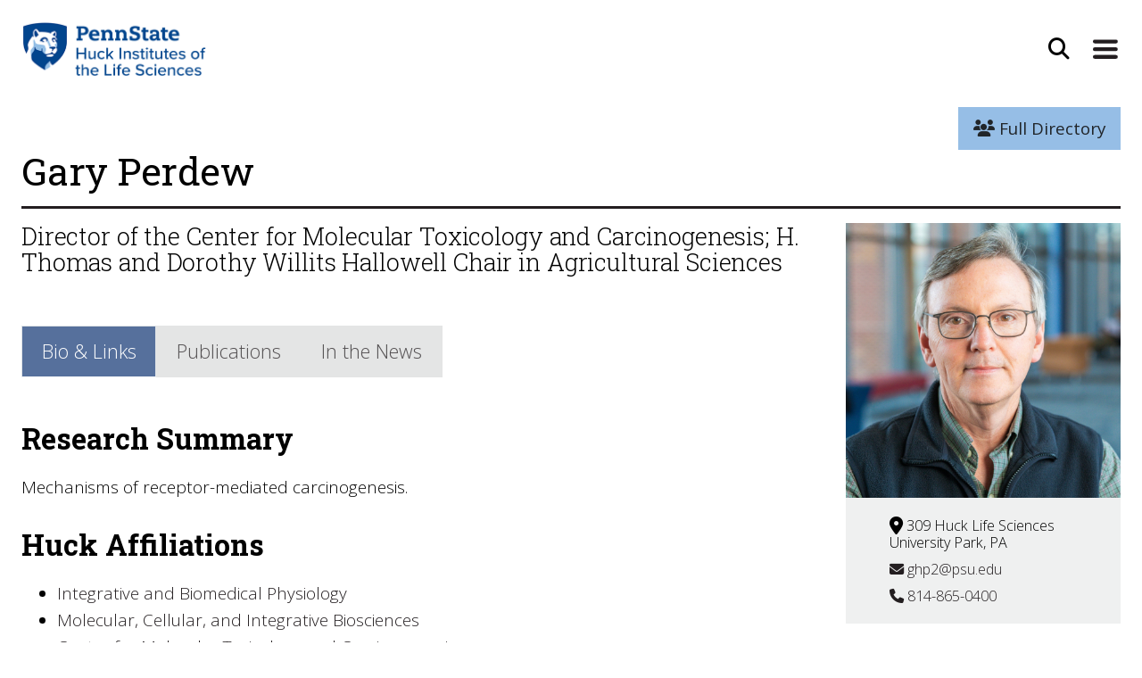

--- FILE ---
content_type: text/html; charset=UTF-8
request_url: https://www.huck.psu.edu/people/gary-perdew
body_size: 17521
content:
<!DOCTYPE html>
<html lang="en" class="support-no-js">
<head>
<meta name="google-site-verification" content="GaOnOxiJ6yJXe0n3_iPKV_5t6RRm1vSmMiRRq28_YEU" />
<meta charset="utf-8">
<meta name="viewport" content="width=device-width, initial-scale=1">
<meta http-equiv="X-UA-Compatible" content="IE=edge">

<title>
            Gary Perdew |
            The Huck Institutes (en-US)
</title>

    <link rel="stylesheet" href="/assets/css/bootstrap-huck-custom-2018-V2.css">
    <link rel="stylesheet" href="/assets/css/bootstrap-huck-custom-2018-V2-addons.css">

    <!--
        <script defer src="/assets/fontawesome-5.2.0/js/solid.min.js"></script>
        <script defer src="/assets/fontawesome-5.2.0/js/brands.min.js"></script>
        <script defer src="/assets/fontawesome-5.2.0/js/fontawesome.min.js" data-search-pseudo-elements></script>
        <link rel="stylesheet" href="https://cdnjs.cloudflare.com/ajax/libs/font-awesome/6.4.0/css/all.min.css" integrity="sha512-iecdLmaskl7CVkqkXNQ/ZH/XLlvWZOJyj7Yy7tcenmpD1ypASozpmT/E0iPtmFIB46ZmdtAc9eNBvH0H/ZpiBw==" crossorigin="anonymous" referrerpolicy="no-referrer" />
    -->

<link rel="stylesheet" href="https://cdnjs.cloudflare.com/ajax/libs/font-awesome/6.4.2/css/all.min.css" integrity="sha512-z3gLpd7yknf1YoNbCzqRKc4qyor8gaKU1qmn+CShxbuBusANI9QpRohGBreCFkKxLhei6S9CQXFEbbKuqLg0DA==" crossorigin="anonymous" referrerpolicy="no-referrer" />

<script src="https://code.jquery.com/jquery-3.2.1.slim.min.js"></script>

<!-- TEST FOR PHOTOSWIPE -->
<link rel="stylesheet" href="https://cdnjs.cloudflare.com/ajax/libs/photoswipe/4.1.1/photoswipe.min.css">
<link rel="stylesheet" href="https://cdnjs.cloudflare.com/ajax/libs/photoswipe/4.1.1/default-skin/default-skin.min.css">


<meta name="twitter:card" content="summary" />

<!-- Description Meta Tags -->
    
<meta property="og:locale" content="en_US" />
<meta property="og:url" content="https://www.huck.psu.edu/people/gary-perdew" />

<!-- Type Meta Tags -->
  <meta property="og:type" content="profile" />


<!-- Title Meta Tags, edits made by LeMaster on 4/28,29/2021 -->
  <meta property="og:title" content="Gary Perdew - The Huck Institutes (en-US)" />
  <meta name="twitter:title" content="Gary Perdew - The Huck Institutes (en-US)" />

<!-- Image Meta Tags, edits made by LeMaster on 4/28,29/2021 -->
  		<meta property="og:image" content="https://www.huck.psu.edu/assets/uploads/background-images/PSU_RGB_2Blues_OpenGraph.jpg">
		<meta property="og:image" content="https://www.huck.psu.edu/assets/uploads/background-images/PSU_RGB_2Blues_OpenGraph.jpg">
  

<!-- Global site tag (gtag.js) - Google Analytics -->
<script async src="https://www.googletagmanager.com/gtag/js?id=UA-2715909-1"></script>
<script>
  window.dataLayer = window.dataLayer || [];
  function gtag(){dataLayer.push(arguments);}
  gtag('js', new Date());

  gtag('config', 'UA-2715909-1');
</script>

</head>

<body>
<a id="skip" class="element-skipnav btn btn-primary" href="#main">Skip to Main Content</a>
<header class="container p-0">
    <nav class="navbar navbar-toggleable-md navbar-light bg-faded pt-3  ">
        <div id="navContainer" class="container-fluid pr-0 pl-3 pb-4 pb-lg-3 ">
            <div class="row w-100">
            <!-- logo wrapper -->
                                    <div class="                                    col-6
                                ">
                                        <a class="" href="/"><img src="/assets/images/huck-logo.png" class="logo-huck" alt="Huck Institute Logo"></a>
                    </div>
                                                                                <!-- search button wrapper -->
                                                        <div class="col-6 d-flex justify-content-end pr-0">
                                                            <button aria-label="Open Site Search" type="button" class="btn btn-universal-search"
                            data-toggle="modal" data-target="#searchModal">
                            <i class="fas fa-search fa-lg"></i></button>
                        <button aria-label="Expand Site Navigation" class="navbar-toggler navbar-toggler-right" type="button" data-toggle="collapse" data-target="#navbarCollapse">
                            <span class="navbar-toggler-icon"></span>
                        </button>
                    </div>
            </div>
         
        </div>
        <!-- added segment request so padding goes to zero only for open nav on homepage -->
        <div class="mx-auto collapse navbar-collapse justify-content-between position-relative " id="navbarCollapse">
            <div class="d-flex justify-content-end">
                <img src="/assets/images/nav-arrow.png" class="nav-pointer" alt="">
            </div>
            <div class="navbar-background-wrap p-3" style="background-color:#efefef">
                <div class="container resources-for-group pl-0">
                    <ul class="list-inline smallResources">
                        <li class="list-inline-item">Resources For:</li>
                        <li class="list-inline-item">
                            <a class="nav-link" href="/resources/students">Students</a>
                        </li>
                        <li class="list-inline-item">
                            <a class="nav-link" href="/resources/postdocs">Postdocs</a>
                        </li>
                        <li class="list-inline-item">
                            <a class="nav-link" href="/resources/faculty">Faculty</a>
                        </li>
                        <li class="list-inline-item">
                            <a class="nav-link" href="/resources/partners">Partners</a>
                        </li>
                        <li class="list-inline-item">
                            <a class="nav-link" href="/resources/alumni">Alumni</a>
                        </li>
                    </ul>
                </div>
                <div class="container position-relative px-0 px-sm-4 mx-auto">
                    <ul class="navbar-nav">
                                                                                    <li class="nav-item">
                            <button aria-label="Expand About Section Menu" class="btn btn-link dropdown-toggle"
                                type="button" data-toggle="dropdown" aria-haspopup="true" aria-expanded="false">About <i
                                    class="fas fa-angle-down fa-lg"></i><i class="fas fa-angle-up fa-lg"></i>
                            </button>
                            <div class="dropdown-menu">
                                                                                                                                                <a class="dropdown-item" href="https://www.huck.psu.edu/about/welcome-video">Welcome Video</a>
                                                                                                                                                                                    <a class="dropdown-item" href="https://www.huck.psu.edu/about/leadership/leadership-overview">Leadership Overview</a>
                                                                                                                                                                                    <a class="dropdown-item" href="https://www.huck.psu.edu/about/vision/mission">Our Purpose</a>
                                                                                                                                                                                    <a class="dropdown-item" href="https://www.huck.psu.edu/about/learn-more/history">Our History</a>
                                                                                                                                                                                    <a class="dropdown-item" href="https://www.huck.psu.edu/about/collaborative-ventures/our-collaborative-ventures">Our Collaborative Ventures</a>
                                                                                                                                                                                    <a class="dropdown-item" href="https://www.huck.psu.edu/about/media-and-creative/our-media-creative-efforts">Our Media and Creative Efforts</a>
                                                                                                                                                                                    <a class="dropdown-item" href="https://www.huck.psu.edu/about/subscribe">Newsletter and Listserv</a>
                                                                                                                                                                                                                                                                                                                                                                                                                                                                                                                                                                                                                                                                                                                                                                                                                                                                                                                                                                                                                                                                                                                                                                                                                                                                                                                                                                                                                                                                                                                                                                                                                                                                                                                                                                                                                                                                                                                                                                                                                                                                                                                                                                                                                                                                                                                                                                                                                                                                                                                                                                                                                                                                                                                                                                                                                                                                                                                                                                                                                                                                                                                                                                                                                                                                                                                                                                                                                                                            <a class="dropdown-item dropdown-see-all" href="/about">See More About</a>
                            </div>
                        </li>
						
						<li class="nav-item">
                            <button aria-label="Expand Research Section Menu" class="btn btn-link dropdown-toggle"
                                type="button" data-toggle="dropdown" aria-haspopup="true" aria-expanded="false">Research <i
                                    class="fas fa-angle-down fa-lg"></i><i class="fas fa-angle-up fa-lg"></i>
                            </button>
                            <div class="dropdown-menu">
                                                                                                                                                                                                                                                                                                                                                                                                                                                                                                                                                                                                                                                                                                                                                                                                                                                                                                        <a class="dropdown-item" href="https://www.huck.psu.edu/research/huck-institutes-strategic-research-priorities">Huck Institutes Strategic Research Priorities</a>
                                                                                                                                                                                    <a class="dropdown-item" href="https://www.huck.psu.edu/research/cssi">Communication, Science, and Society Initiative (CSSI)</a>
                                                                                                                                                                                    <a class="dropdown-item" href="https://www.huck.psu.edu/research/seed-funding-large-proposal-catalysis">Seed Funding &amp; Large Proposal Catalysis</a>
                                                                                                                                                                                                                                                                                                                                                                                                                                                                                                                                                                                                                                                                                                                                                                                                                                                                                                                                                                                                                                                                                                                                                                                                                                                                                                                                                                                                                                                                                                                                                                                                                                                                                                                                                                                                                                                                                                                                                                                                                                                                                                                                                                                                                                                                                                                                                                                                                                                                                                                                                                                                                                                                                                                                                                                                                                                                                                                                                                                                                                                                                                                                    <!-- <a class="dropdown-item dropdown-see-all" href="/research">See More Research</a> -->
                            </div>
                        </li>
						
                        <li class="nav-item">
                            <button aria-label="Expand Graduate Studies Menu" class="btn btn-link dropdown-toggle"
                                type="button" data-toggle="dropdown" aria-haspopup="true" aria-expanded="false">Graduate
                                Programs <i class="fas fa-angle-down fa-lg"></i><i class="fas fa-angle-up fa-lg"></i>
                            </button>
                            <div class="dropdown-menu">
                                                                                                                                                                                                                                                                                                                                                                                                                                                                                                                                                                                                                                                                                                                                                                                                                                                                                                                                                                                                                                                                                                                                                                                                                                <a class="dropdown-item" href="https://www.huck.psu.edu/graduate-programs/bioinformatics-and-genomics">Bioinformatics and Genomics</a>
                                                                                                                                                                                    <a class="dropdown-item" href="https://www.huck.psu.edu/graduate-programs/ecology">Ecology</a>
                                                                                                                                                                                    <a class="dropdown-item" href="https://www.huck.psu.edu/graduate-programs/integrative-and-biomedical-physiology">Integrative and Biomedical Physiology</a>
                                                                                                                                                                                    <a class="dropdown-item" href="https://www.huck.psu.edu/graduate-programs/master-of-biotechnology">Master of Biotechnology</a>
                                                                                                                                                                                    <a class="dropdown-item" href="https://www.huck.psu.edu/graduate-programs/molecular-cellular-and-integrative-biosciences">Molecular, Cellular, and Integrative Biosciences</a>
                                                                                                                                                                                    <a class="dropdown-item" href="https://www.huck.psu.edu/graduate-programs/neuroscience">Neuroscience</a>
                                                                                                                                                                                    <a class="dropdown-item" href="https://www.huck.psu.edu/graduate-programs/plant-biology">Plant Biology</a>
                                                                                                                                                                                    <a class="dropdown-item" href="https://www.huck.psu.edu/graduate-programs/training-grants">Training Grants</a>
                                                                                                                                                                                                                                                                                                                                                                                                                                                                                                                                                                                                                                                                                                                                                                                                                                                                                                                                                                                                                                                                                                                                                                                                                                                                                                                                                                                                                                                                                                                                                                                                                                                                                                                                                                                                                                                                                                                                                                                                                                                                                                                                                                                                                                                                    <a class="dropdown-item dropdown-see-all" href="/graduate-programs">See All Graduate
                                    Programs</a>
                            </div>
                        </li>
						
                        <li class="nav-item">
                            <button aria-label="Expand Institutes and Centers Menu" class="btn btn-link dropdown-toggle"
                                type="button" data-toggle="dropdown" aria-haspopup="true"
                                aria-expanded="false">Institutes &amp; Centers <i class="fas fa-angle-down fa-lg"></i><i
                                    class="fas fa-angle-up fa-lg"></i>
                            </button>
                            <div class="dropdown-menu">
                                                                                                                                                                                                                                                                                                                                                                                                                                                                                                                                                                                                                                                                                                                                                                                                                                                                                                                                                                                                                                                                                                                                                                                                                                                                                                                                                                                                                                                                                                                                                                                                                                                                                                                                                                                                                                                                                                                                                                                                                                                                                                <a class="dropdown-item" href="https://www.huck.psu.edu/institutes-and-centers/center-for-biorenewables">Center for Biorenewables</a>
                                                                                                                                                                                    <a class="dropdown-item" href="https://www.huck.psu.edu/institutes-and-centers/center-for-infectious-disease-dynamics">Center for Infectious Disease Dynamics</a>
                                                                                                                                                                                    <a class="dropdown-item" href="https://www.huck.psu.edu/institutes-and-centers/center-of-excellence-in-industrial-biotechnology">Center of Excellence in Industrial Biotechnology</a>
                                                                                                                                                                                    <a class="dropdown-item" href="https://www.huck.psu.edu/institutes-and-centers/genome-sciences-institute">Genome Sciences Institute</a>
                                                                                                                                                                                    <a class="dropdown-item" href="https://www.huck.psu.edu/institutes-and-centers/insect-biodiversity-center">Insect Biodiversity Center</a>
                                                                                                                                                                                    <a class="dropdown-item" href="https://www.huck.psu.edu/institutes-and-centers/neuroscience-institute">Neuroscience Institute</a>
                                                                                                                                                                                    <a class="dropdown-item" href="https://www.huck.psu.edu/institutes-and-centers/microbiome-center">One Health Microbiome Center</a>
                                                                                                                                                                                    <a class="dropdown-item" href="https://www.huck.psu.edu/institutes-and-centers/plant-institute">Plant Institute</a>
                                                                                                                                                                                                                                                                                                                                                                                                                                                                                                                                                                                                                                                                                                                                                                                                                                                                                                                                                                                                                                                                                                                                                                                                                                                                                                                                                                                                    <a class="dropdown-item dropdown-see-all" href="/institutes-and-centers">See All
                                    Institutes &amp; Centers</a>
                            </div>
                        </li>
						
                        <li class="nav-item">
                            <button aria-label="Expand Core Facilities Menu" class="btn btn-link dropdown-toggle"
                                type="button" data-toggle="dropdown" aria-haspopup="true" aria-expanded="false">Core
                                Facilities <i class="fas fa-angle-down fa-lg"></i><i class="fas fa-angle-up fa-lg"></i>
                            </button>
                            <div class="dropdown-menu">
                                                                                                                                                                                                                                                                                                                                                                                                                                                                                                                                                                                                                                                                                                                                                                                                                                                                                                                                                                                                                                                                                                                                                                                                                                                                                                                                                                                                                                                                                                                                                                                                                                                                                                                                                                                                                                                                                                                                                                                                                                                                                                                                                                                                                                                                                                                                                                                                                                                                                                                                                                                                                                                                                                                                                                                                                                                                                                                                                                <a class="dropdown-item" href="https://www.huck.psu.edu/core-facilities/automated-biological-calorimetry-facility">Biomolecular Interactions Facility</a>
                                                                                                                                                                                    <a class="dropdown-item" href="https://www.huck.psu.edu/core-facilities/cryo-electron-microscopy-facility">Cryo-Electron Microscopy Facility</a>
                                                                                                                                                                                    <a class="dropdown-item" href="https://www.huck.psu.edu/core-facilities/fermentation-facility">CSL Behring Fermentation Facility</a>
                                                                                                                                                                                    <a class="dropdown-item" href="https://www.huck.psu.edu/core-facilities/flow-cytometry-facility">Flow Cytometry Facility</a>
                                                                                                                                                                                    <a class="dropdown-item" href="https://www.huck.psu.edu/core-facilities/genomics-core-facility">Genomics Core Facility</a>
                                                                                                                                                                                    <a class="dropdown-item" href="https://www.huck.psu.edu/core-facilities/high-field-magnetic-resonance-imaging-facility">High-Field Magnetic Resonance Imaging Facility</a>
                                                                                                                                                                                    <a class="dropdown-item" href="https://www.huck.psu.edu/core-facilities/metabolomics-core-facility">Metabolomics Core Facility</a>
                                                                                                                                                                                    <a class="dropdown-item" href="https://www.huck.psu.edu/core-facilities/microscopy-facility">Microscopy Facility</a>
                                                                                                                                                                                    <a class="dropdown-item" href="https://www.huck.psu.edu/core-facilities/proteomics-and-mass-spectrometry-core-facility">Proteomics and Mass Spectrometry Core Facility</a>
                                                                                                                                                                                    <a class="dropdown-item" href="https://www.huck.psu.edu/core-facilities/cell-culture-facility">Sartorius Cell Culture Facility</a>
                                                                                                                                                                                    <a class="dropdown-item" href="https://www.huck.psu.edu/core-facilities/x-ray-crystallography-facility">X-Ray Crystallography and Scattering Facility</a>
                                                                                                                                                                                                            <a class="dropdown-item dropdown-see-all" href="/core-facilities">See All Core
                                    Facilities</a>
                            </div>
                        </li>
						
                        						
                        <li class="nav-item">
                            <button aria-label="Expand Events Menu" class="btn btn-link dropdown-toggle" type="button"
                                data-toggle="dropdown" aria-haspopup="true" aria-expanded="false">Events 
                                <i class="fas fa-angle-down fa-lg"></i><i class="fas fa-angle-up fa-lg"></i>
                            </button>
                            <div class="dropdown-menu">
                                <a class="dropdown-item"
                                    href='/search/eventsResults?keywords="Infectious+Disease+Dynamics+Seminars"'>CIDD
                                    Seminars</a>
                                <a class="dropdown-item"
                                    href='/search/eventsResults?keywords="Distinguished+Lectures+in+Life+Science"'>Huck Distinguished
                                    Lectures in Life Sciences</a>
                                <a class="dropdown-item"
                                    href='/search/eventsResults?keywords="Ecology+Seminars"'>Ecology Seminars</a>
                                <a class="dropdown-item"
                                    href='/search/eventsResults?keywords="Millennium+Science+Café"'>Millennium Science
                                    Café Talks</a>
                                <a class="dropdown-item"
                                    href='/search/eventsResults?keywords="Neuroscience+Seminars"'>Neuroscience
                                    Seminars</a>
                                <a class="dropdown-item"
                                    href='/search/eventsResults?keywords="Plant+Biology+Seminars"'>Plant Biology
                                    Seminars</a>
                                <a class="dropdown-item dropdown-see-all" href="/events">See All Events</a>
                            </div>
                        </li>
						
                        <!-- <li class="nav-item">
                            <a class="nav-link" href="/people">Directory</a>
                        </li> -->
						
                        <li class="nav-item">
                            <a class="nav-link" href="/contact">Contact</a>
                        </li>
                    </ul>
                </div>
            </div>
        </div>
    </nav>
</header>
<!--<form action="https://www.huck.psu.edu/search/results">
    <input type="search" name="keywords" placeholder="Search">
    <input type="submit" value="Go">
</form> Search Modal -->


<div class="modal" id="searchModal" tabindex="-1" role="dialog" aria-labelledby="searchModalHeader" aria-hidden="true">

 <div class="modal-dialog modal-dialog-centered" role="document">


    <div class="modal-content">

  	  <button type="button" class="close" data-dismiss="modal" aria-label="Close">
  	  <i class="fas fa-times"></i>
        </button>


      <div class="modal-body">
       <form class="form-inline my-2 my-lg-0 js-append-around justify-content-center" action="https://www.huck.psu.edu/search/results">
	   <div class="form-group mb-2">
		   <h2 id="searchModalHeader" class="element-invisible">Site Search</h2>
						<input id="search-input" class="form-control" type="search" placeholder="Search the site" aria-label="Search" name="q">


						<button class="btn btn-primary" type="submit">Go</button>
	   </div>
	   </form>
      </div>

    </div>
  </div>
</div><main role="main" id="main">
	
	<!-- Can someone plz move this css to the right place (or delete it)? - Thanks ~ Tyler !!! -->
<style type="text/css" media="screen">
.paper-publications {
	border-bottom: dotted 1px #ccc;
}
a.nav-link.bioTabs:not(:active) {
	background-color: #e4e5e5;
}
a.nav-link.bioTabs:not(:active):hover {
	background-color: #cdcece !important;
}
a.nav-link.bioTabs.active.show {
	border: 1px solid rgba(30, 65, 123, 0);
}
a.nav-link.bioTabs.active.show:hover {
	background-color: rgba(30, 65, 123, 0.75) !important;
}
@media screen and (max-width: 400px) {
	ul.nav.nav-tabs.bioTabs.bio-switcher.justify-content-left.mt-3.pl-0 {
		width: 120% !important;
	}
}
</style>
<main id="main" role="main" class="directory-individual">
	<section class="container">
		<div class="row">
			<div class="col-md-12 pt-2 d-flex flex-row-reverse">
				<nav aria-label="breadcrumb">
					<ol class="breadcrumb">
						<li class="breadcrumb-item" aria-current="page"><a class="btn btn-primary" href="/people"><i
									class="fas fa-users"></i> Full Directory</a></li>
					</ol>
				</nav>
			</div>
		</div>
				<h1>Gary Perdew</h1>
		<div class="clearfix">
			<div class="col-md-9 float-md-left pl-0">
								    <h3 class="mt-0" style="font-weight: lighter;">Director of the Center for Molecular Toxicology and Carcinogenesis; H. Thomas and Dorothy Willits Hallowell Chair in Agricultural Sciences</h3>
							</div>
			<div class="col-md-3 float-md-right px-0 bio-box">
								    				        <img src="https://www.huck.psu.edu/assets/uploads/staff/_480x480_crop_center-center_100_none/ghp2.jpg" class="w-100" alt="Gary Perdew">
				    				
												<ul class="list-group list-group-flush">
										    					        					            <li class="contact-office">
					                <i class="fas fa-map-marker-alt fa-lg"></i>
					                309 Huck Life Sciences
						            						                <br>
						                University Park,
					                					                PA 
					            </li>
					        					    					
										
					            					<li><a class="contact-email" href="mailto:ghp2@psu.edu"><i class="fas fa-envelope"></i>
							    ghp2@psu.edu</a></li>
					    					    					        <li><a class="contact-phone" href="tel:814-865-0400"><i class="fas fa-phone"></i>
						    814-865-0400</a></li>
					    										
									</ul>
				
											</div>

									
			<div class="col-md-9 float-md-left pl-0 bio-content">
				<div class="container px-0">
										<ul class="nav nav-tabs bioTabs bio-switcher justify-content-left mt-3 pl-0" role="tablist">
						<li class="nav-item">
							<a class="nav-link bioTabs active" href="#bio" role="tab" data-toggle="tab">Bio &amp;
								Links</a>
						</li>
												<li class="nav-item">
							<a class="nav-link bioTabs" href="#papers" role="tab" data-toggle="tab">Publications</a>
						</li>
																		<li class="nav-item">
							<a class="nav-link bioTabs" href="#news" role="tab" data-toggle="tab">In the News</a>
						</li>
											</ul>
										<div class="tab-content">
						<div role="tabpanel" class="tab-pane active" id="bio">
																					<h2>Research Summary</h2>

							<p>Mechanisms of receptor-mediated carcinogenesis.</p>

							
														
							
							
							</ul>

							
																												
																					
																																				
																					
																																				
																												
																												
																												
																					
																						
														<h2>Huck Affiliations</h2>
							<ul class="list-standard">
																<div style="display:none">Integrative and Biomedical Physiology</div>
								
																
																
																		
																				
											<li data-class="not-ecology"><a href="https://www.huck.psu.edu/graduate-programs/integrative-and-biomedical-physiology">Integrative and Biomedical Physiology </a></li>
									
										

									
																																																		<div style="display:none">Molecular, Cellular, and Integrative Biosciences</div>
								
																
																
																		
																				
											<li data-class="not-ecology"><a href="https://www.huck.psu.edu/graduate-programs/molecular-cellular-and-integrative-biosciences">Molecular, Cellular, and Integrative Biosciences </a></li>
									
										

									
																																																		<div style="display:none">Center for Molecular Toxicology and Carcinogenesis</div>
								
																
																
																		
										

									
																											
											

										<li><a href="https://www.huck.psu.edu/institutes-and-centers/center-for-molecular-toxicology-and-carcinogenesis">Center for Molecular Toxicology and Carcinogenesis</a></li>

																																																																	</ul>
							
																					<h2>Links</h2>

							<ul class="list-standard">
																<li><a href="https://vbs.psu.edu/directory/ghp2" target="_blank">
										Department of Veterinary and Biomedical Sciences
									</a></li>
																<li><a href="https://sites.psu.edu/perdewgroup/" target="_blank">
										Perdew Lab
									</a></li>
															</ul>
													</div>

												<div role="tabpanel" class="tab-pane" id="papers">
							
																					
														
							
							
														
																																			
							<h2>Most Recent Publications</h2>
																					
<!-- pubId: 417615 -->
<div class="paper-publications">
	
	            <h4 class="publication-link"><a href="https://europepmc.org/articles/pmc2682711?pdf=render" target="_blank">Effects of the environmental mammary carcinogen 6-nitrochrysene on p53 and p21Cip1 protein expression and cell cycle regulation in MCF-7 and MCF-10A cells</a></h4>
	
		
    
    <p class="paper-citation">
                        Y. Sun,
                        C. Herzog,
                        J. Krzeminski,
                        S. Amin,
                        Gary Perdew,
                
                
        Chem. Biol. Interaction
        
            </p>
    <!--
    <p class="paper-citation">
            </p>
    -->
</div>
																												
<!-- pubId: 193572 -->
<div class="paper-publications">
	
				<h4>Xenobiotic Receptor-Mediated Toxicity</h4>
	
    	
    
    <p class="paper-citation">
                        GH Perdew,
                        IA Murray,
                        JM Peters,
                
                
        
        
            </p>
    <!--
    <p class="paper-citation">
                    Ligands,
                    Aryl Hydrocarbon Receptors,
                    Receptor Mediated,
                    Xenobiotic Receptor,
                    Receptor,
                    Xenobiotics,
                    Aryl Hydrocarbon Receptor,
                    Transcription Factors,
                    Poisons,
                    Gene Expression,
                    Enzymes,
                    Estrogen Receptors,
                    Physiological Phenomena,
                    Cytoplasmic And Nuclear Receptors,
                    Peroxisome Proliferator Activated Receptors,
                    Response Elements,
                    Estrogen Receptor,
                    Peroxisome Proliferator Activated Receptor,
                    Chemically Induced,
                    Physiological Processes,
                    General Mechanism,
                    Ligand Receptor Binding,
                    Response Element,
                    Transcriptional Activity,
                    Activating Receptors,
                    Activation Mechanism,
                    Mammalian Toxicity,
                    Nuclear Receptor Superfamily,
                    Basic Helix Loop Helix (Bhlh),
                    Normal Development,
                    Induced Toxicity,
                    Ligand Activated Transcription Factors,
                    Toxic Metabolites,
                    Common Themes,
                    Changes In Gene Expression,
                    Toxicity Mechanism,
                    Aromatic Hydrocarbon Receptor,
                    Cell Nucleus Receptor,
                    Toxin,
            </p>
    -->
</div>
																												
<!-- pubId: 614009 -->
<div class="paper-publications">
	
	            <h4 class="publication-link"><a href="https://doi.org/10.3390/nu17050876" target="_blank">Phytochemical-Mediated Ah Receptor Activity Is Dependent on Dietary Context</a></h4>
	
		
    
    <p class="paper-citation">
                        Fangcong Dong,
                        Andrew J. Annalora,
                        Iain A. Murray,
                        Debopriya Chakraborty,
                        Denise M. Coslo,
                        Craig Marcus,
                        Andrew D. Patterson,
                        Gary H. Perdew,
                
                    2025, 
                
        Nutrients
        
            </p>
    <!--
    <p class="paper-citation">
                    Parsley,
                    Broccoli,
                    Ah Receptor,
                    Phytochemicals,
                    Receptor Activity,
                    Cytochrome P450 1a1 (Cyp1a1),
                    Aryl Hydrocarbon Receptor,
                    Phytochemical,
                    Aromatic Hydrocarbon Receptor,
                    Cytochrome P450 1a1,
                    Onion,
                    Carrot,
                    Apigenin,
                    Bell Pepper,
                    Phaseolus Vulgaris,
                    Tryptophan,
                    Flavonoid,
                    Vegetables,
                    Receptor Activation,
                    Lung,
                    Duodenum,
                    Food Cans,
                    Carbazole,
                    Intestinal Homeostasis,
                    Carbazole Derivative,
                    Metabolism,
                    Liver,
                    Receptor Binding,
                    In Vitro Study,
                    Spinach,
                    Receptor Targets,
                    Semi Purified Diet,
                    Female Mice,
                    Aryl Hydrocarbon Receptor Activity,
                    Activation Potential,
                    C57bl6,
                    Commonly Consumed,
                    Tryptophan Metabolites,
                    Flavones,
                    Metabolism In Vitro,
                    Kidney Bean,
                    Intestinal Tract,
                    High Concentration,
                    Sweet Pepper,
            </p>
    -->
</div>
																																																																																																																
							<div class="panel-collapse collapse" aria-labelledby="recentPubs" id="recentPubs">
																																																																								
<!-- pubId: 611737 -->
<div class="paper-publications">
	
	            <h4 class="publication-link"><a href="https://doi.org/10.1016/j.bcp.2025.116808" target="_blank">The Janus-facedness of the aryl hydrocarbon receptor pathway Report of the 6th International AHR Meeting: Research, Prevention, Therapy</a></h4>
	
		
    
    <p class="paper-citation">
                        T Haarmann-Stemmann,
                        D Reichert,
                        X Coumoul,
                        B Lawrence,
                        Gary Perdew,
                        D Sherr,
                        H Weighardt,
                        K Rolfes,
                        C Esser,
                
                    2025, 
                
        Biochemical Pharmacology
        
                    on p. 116808
            </p>
    <!--
    <p class="paper-citation">
                    Aromatic Hydrocarbon Receptor,
                    Tryptophan,
                    Gene Locus,
                    Receptor Gene,
                    Transcription Factors,
                    Skin Microbiome,
                    Artificial Intelligence,
                    Homeostasis,
                    Inflammatory Disorder,
                    Infancy,
                    Agonist,
                    Aryl Hydrocarbon Receptor Pathway,
                    Light Exposure,
                    Preventive Treatment,
                    Janus,
                    Aryl Hydrocarbon Receptor,
                    Molecular Weight,
                    Carcinogenicity,
                    Environmental Exposure,
                    Cancer Treatment,
                    Chemical Toxicity,
                    Dietary Exposure,
                    Microbiome,
                    Environmental Chemical,
                    Diseases,
                    Infant Research,
                    Transcription Factor,
                    Beneficial Effects,
                    Evolutionary,
                    New Therapeutics,
                    Environmental Chemicals,
                    Environmental Cues,
                    Tissue Homeostasis,
                    Metabolic Disorders,
                    Ultraviolet Exposure,
                    Dietary Plants,
                    Low Molecular Weight Compounds,
                    Tailor Made,
                    Receptor Activation,
                    International Meeting,
                    Organismal Biology,
                    Barrier Tissue,
                    Detrimental Effects,
                    Dual Nature,
                    Catabolism,
                    Chronic Inflammatory Diseases,
                    Inflammatory Disease,
                    Malignant Neoplasm,
                    Gut,
                    Metabolic Disorder,
                    Receptor Agonist,
            </p>
    -->
</div>
																																
<!-- pubId: 607842 -->
<div class="paper-publications">
	
	            <h4 class="publication-link"><a href="https://doi.org/10.1002/advs.202400794" target="_blank">Sphingosine Kinase 2 Regulates Aryl Hydrocarbon Receptor Nuclear Translocation and Target Gene Activation</a></h4>
	
		
    
    <p class="paper-citation">
                        Shigetoshi Yokoyama,
                        Imhoi Koo,
                        Daisuke Aibara,
                        Yuan Tian,
                        Iain Alexander Murray,
                        Stephanie L. Collins,
                        Denise M. Coslo,
                        Mari Kono,
                        Jeffrey Maurice Peters,
                        Richard L. Proia,
                        Frank J. Gonzalez,
                        Gary H. Perdew,
                        Andrew D. Patterson,
                
                    2024, 
                
        Advanced Science
        
                    on p. e2400794
            </p>
    <!--
    <p class="paper-citation">
                    Aryl Hydrocarbon Receptor,
                    Gene Activation,
                    Sphingosine Kinase,
                    Nuclear Translocation,
                    Nuclear Targeting,
                    Sphk2,
                    Sphingosine 1 Phosphate,
                    Cytochrome P450 1a1 (Cyp1a1),
                    Promoter Region,
                    Sphingolipids,
                    Receptor Expression,
                    Nuclear Localization,
                    Nuclear Localization Signal,
                    Aryl Hydrocarbon Receptor Activity,
                    Mutagenesis,
                    Mouse Model,
                    Enzyme Activity,
                    Gene Expression,
                    Sphingolipid,
                    Nuclear Localization Sequence,
                    Metabolism,
                    Mrna Level,
                    Receptor Activation,
                    Protein Level,
                    Overexpression,
                    Novel Functions,
                    Receptor Gene,
                    Receptor Targets,
                    Positive Feedback Loop,
                    Co Transfection,
                    Ligand Activated Transcription Factors,
                    Ceramide Synthesis,
                    Transcription Factors,
                    Transfection,
                    Metabolic Pathway,
                    Positive Feedback,
                    Gene Synthesis,
                    Messenger Rna,
                    Ceramide,
            </p>
    -->
</div>
																																
<!-- pubId: 607844 -->
<div class="paper-publications">
	
	            <h4 class="publication-link"><a href="https://doi.org/10.1289/ehp13356" target="_blank">Effects of Early Life Exposures to the Aryl Hydrocarbon Receptor Ligand TCDF on Gut Microbiota and Host Metabolic Homeostasis in C57BL/6J Mice</a></h4>
	
		
    
    <p class="paper-citation">
                        Yuan Tian,
                        Bipin Rimal,
                        Jordan E. Bisanz,
                        Wei Gui,
                        Trenton M. Wolfe,
                        Imhoi Koo,
                        Iain Alexander Murray,
                        Shaneice K. Nettleford,
                        Shigetoshi Yokoyama,
                        Fangcong Dong,
                        Sergei Koshkin,
                        K. Sandeep Prabhu,
                        Peter J. Turnbaugh,
                        Seth T. Walk,
                        Gary H. Perdew,
                        Andrew D. Patterson,
                
                    2024, 
                
        Environmental Health Perspectives
        
                    on p. 87005
            </p>
    <!--
    <p class="paper-citation">
                    Microbiome,
                    Homeostasis,
                    Carbon Tetrachloride,
                    Akkermansia Muciniphila,
                    C57bl 6 Mouse,
                    Aromatic Hydrocarbon Receptor,
                    Gut Microbiota,
                    Intestine Flora,
                    Microflora,
                    Lactic Acid,
                    Gut Microbiome,
                    Metabolic Homeostasis,
                    C57bl,
                    Tetra,
                    Aryl Hydrocarbon Receptor,
                    Early Life Exposure,
                    Persistent Organic Pollutants,
                    Persistent Organic Pollutant,
                    Peptide Yy,
                    Mouse Model,
                    Glucagon Like Peptide 1,
                    Transcriptomics,
                    Flow Cytometry,
                    Knockout Mouse,
                    Optical Density,
                    Microbiota,
                    Gene Expression,
                    Indole,
                    Metagenomics,
                    Gastrointestinal Hormone,
                    Short Chain Fatty Acid,
                    Disease Predisposition,
                    Metabolic Syndrome,
                    Mass Spectrum,
                    Metabolomics,
                    Pollutant Exposure,
                    Mass Spectrometry Based Metabolomics,
                    Agonist,
                    Nuclear Magnetic Resonance Spectroscopy,
                    Indole 3 Lactic Acid,
                    Germ Free,
                    Receptor Agonist,
                    Non Insulin Dependent Diabetes Mellitus,
                    Metabolic Syndrome X,
                    Biochemical Assay,
                    Complex Effects,
                    Physiological Effects,
                    Metabolic Phenotype,
                    Metabolic Effects,
                    Receptor Independent,
                    Glucagon Like,
                    Gastrointestinal Microbiome,
                    Nuclear Magnetic Resonance Spectrometry,
                    Metabolic Types,
                    Flow Mass,
                    Growth Physiology,
                    Gene Expression Activity,
                    Gut Hormones,
                    Gut Microbiota Composition,
                    Microbiome Community,
                    Community Function,
                    Magnetic Mass,
                    In Vitro,
                    Maturity Onset Diabetes Of The Young,
                    Nmr Spectroscopy,
                    Obesity,
                    Later Life,
                    Low Abundance,
                    Type 2 Diabetes Mellitus (T2dm),
                    Self Limiting,
                    Metabolic Activity,
                    Community Structure,
                    Null Mice,
                    Health Implications,
                    Short Chain Fatty Acids,
            </p>
    -->
</div>
																																
<!-- pubId: 607843 -->
<div class="paper-publications">
	
	            <h4 class="publication-link"><a href="https://www.mdpi.com/1422-0067/25/16/8581/pdf?version=1722942193" target="_blank">Modulation of Ceramide-Induced Apoptosis in Enteric Neurons by Aryl Hydrocarbon Receptor Signaling: Unveiling a New Pathway beyond ER Stress</a></h4>
	
		
    
    <p class="paper-citation">
                        Mallappa Anitha,
                        Supriya M. Kumar,
                        Imhoi Koo,
                        Gary H. Perdew,
                        Shanthi Srinivasan,
                        Andrew D. Patterson,
                
                    2024, 
                
        International Journal of Molecular Sciences
        
            </p>
    <!--
    <p class="paper-citation">
                    Ceramide,
                    Aryl Hydrocarbon Receptor,
                    Endoplasmic Reticulum Stress,
                    Programmed Cell Death,
                    Neurotoxicity,
                    Cytotoxicity,
                    Caspase 3,
                    2,3,7,8 Tetrachlorodibenzo P Dioxin,
                    Induced Apoptosis,
                    Unveiling,
                    Enteric Nervous System,
                    Aryl Hydrocarbon Receptor Signaling,
                    Endoplasmic Reticulum Stress (Er Stress),
                    2,3,7,8 Tetrachlorodibenzodioxin,
                    Aromatic Hydrocarbon Receptor,
                    Deletion Mutant,
                    Protein Kinase B,
                    Neuronal Cells,
                    Phosphoinositide 3 Kinase,
                    Anabolism,
                    Neural Crest,
                    Gsk 3,
                    Immunostaining,
                    Mouse Mutant,
                    Wild Type Mouse,
                    Chromatin Immunoprecipitation,
                    Apoptosis,
                    Independent Pathway,
                    Immunoprecipitation,
                    Immunohistochemistry,
                    Phosphatidylinositol 3 Kinase,
                    Molecular Target,
                    Glycogen Synthase Kinase,
                    Gene Targeting,
                    Mutant Mice,
                    Therapeutic Intervention,
                    Signaling Pathway,
                    Phosphoinositide 3 Kinase (Pi3k),
                    Potential Genes,
                    Potent Inhibitor,
                    Molecular Targets,
                    Chromatin Immunoprecipitation (Chip),
                    Three Level,
                    Neural Crest Cells,
                    Glycogen Synthase Kinase 3 (Gsk3),
                    Cleaved Caspase 3,
                    Cytotoxic Effect,
                    Phosphorylated Akt,
                    Akt Pathway,
                    Persistent Organic Pollutants,
                    Intestinal Motility,
                    Caspase 3 Expression,
                    Ceramide Synthesis,
                    Wt Mice,
            </p>
    -->
</div>
																																
<!-- pubId: 607845 -->
<div class="paper-publications">
	
	            <h4 class="publication-link"><a href="https://www.mdpi.com/2218-273X/14/6/606/pdf?version=1716348697" target="_blank">Activation of Peroxisome Proliferator-Activated Receptor-β/δ (PPARβ/δ) in Keratinocytes by Endogenous Fatty Acids</a></h4>
	
		
    
    <p class="paper-citation">
                        Bokai Zhu,
                        Xiaoyang Zhu,
                        Michael G. Borland,
                        Douglas H. Ralph,
                        Christopher R. Chiaro,
                        Kristopher W. Krausz,
                        James M. Ntambi,
                        Adam B. Glick,
                        Andrew D. Patterson,
                        Gary H. Perdew,
                        Frank J. Gonzalez,
                        Jeffrey M. Peters,
                
                    2024, 
                
        Biomolecules
        
            </p>
    <!--
    <p class="paper-citation">
                    Peroxisome Proliferator Activated Receptor,
                    Fatty Acid,
                    Keratinocytes,
                    Keratinocyte,
                    Oleic Acid,
                    Hras,
                    Palmitoleic Acid,
                    Protein Ligand,
                    Cell Proliferation,
                    Knockout Mouse,
                    Messenger Rna,
                    Skin Carcinogenesis,
                    Angiopoietin Related Protein 4,
                    Fatty Acids,
                    Desaturase,
                    Stearoyl,
                    Palmitic Acid,
                    Phorbol Ester,
                    Dynamic Equilibrium,
                    Diet Components,
                    Endogenous Role,
                    Skin Melanoma,
                    Ligand Protein,
                    Lipid,
                    Cell Cycle,
                    Carcinogenesis,
                    Monounsaturated Fat,
                    Nuclear Hormone Receptor,
                    Mitosis,
                    Cell Cycle M Phase,
                    Angiopoietin,
                    Melanoma,
                    Infection,
                    [4 [2 (3 Fluoro 4 Trifluoromethylphenyl) 4 Methyl 5 Thiazolylmethylthio] 2 Methylphenoxy]Acetic Acid,
                    Hormone Receptor,
                    Monounsaturated Fatty Acid,
                    Lipids,
                    Chromatin,
                    Ligand Receptor Binding,
                    Ultraviolet B (Uv B),
                    Nuclear Receptor,
                    Null Mice,
                    Ligand Independent Activation,
                    M Phase,
                    Endogenous Ligand,
                    Gw0742,
                    Receptor Activity,
                    Chromatin Occupancy,
                    Cellular Components,
                    Primary Keratinocytes,
                    Transcriptionally Active,
                    Monounsaturated Fatty Acids,
                    Non Melanoma,
            </p>
    -->
</div>
																																
<!-- pubId: 579044 -->
<div class="paper-publications">
	
				<h4>The 2022 revised WHO TEFs for dioxins and dioxin-like chemicals: The importance of considering the use of species-specific information to determine relative effective potency for human-based risk assessment</h4>
	
    	
    
    <p class="paper-citation">
                        David L. Eaton,
                        Ted W. Simon,
                        Norbert E. Kaminski,
                        Gary H. Perdew,
                        Daniel W. Nebert,
                
                    2024, 
                
        Regulatory Toxicology and Pharmacology
        
            </p>
    <!--
    <p class="paper-citation">
            </p>
    -->
</div>
																																
<!-- pubId: 579550 -->
<div class="paper-publications">
	
				<h4>Species differences in specific ligand-binding affinity and activation of AHR: The biological basis for calculation of relative effective potencies and toxic equivalence factors</h4>
	
    	
    
    <p class="paper-citation">
                        David L. Eaton,
                        Ted W. Simon,
                        Norbert E. Kaminski,
                        Gary H. Perdew,
                        Daniel W. Nebert,
                
                    2024, 
                
        Regulatory Toxicology and Pharmacology
        
            </p>
    <!--
    <p class="paper-citation">
                    Biological Basis,
                    Aromatic Hydrocarbon Receptor,
                    Aryl Hydrocarbon Receptor,
                    Specific Ligands,
                    Species Differences,
                    Ligand Binding Affinity,
                    Equivalence Factor,
                    Dibenzofuran,
                    World Health Organization,
                    Factor Value,
                    Dioxins And Dioxin Like Compounds,
                    Ligand Affinity,
                    Polychlorinated Biphenyl,
                    Statistical Analysis,
                    Rodents,
                    In Vitro Study,
                    Human Tissue,
                    Ligand Independent Activation,
                    Dioxin Like Compounds,
                    Human Health Risk Assessment,
                    Weighting Scheme,
                    Rodent Studies,
                    Chlorinated Dioxins,
            </p>
    -->
</div>
																							</div>

							<a class="collapsed view-more btn btn-info mt-3" role="button" data-toggle="collapse"
								href="#recentPubs" aria-expanded="false" aria-controls="recentPubs">View More</a>

														
							<h2>Most-Cited Papers</h2>
																					
<!-- pubId: 378608 -->
<div class="paper-publications">
	
	            <h4 class="publication-link"><a href="https://doi.org/10.1124/dmd.115.064246" target="_blank">Special section on drug metabolism and the microbiome - Minireview indole and tryptophan metabolism: Endogenous and dietary routes to ah receptor activation</a></h4>
	
		
    
    <p class="paper-citation">
                        Troy D. Hubbard,
                        Iain A. Murray,
                        Gary H. Perdew,
                
                    2015, 
                
        Drug Metabolism and Disposition
        
                    on p. 1522-1535
            </p>
    <!--
    <p class="paper-citation">
                    Drug Metabolism,
                    Microbiome,
                    Tryptophan Metabolism,
                    Indole,
                    Receptor Activation,
                    Microbiota,
                    Pharmaceutical Preparations,
                    Aromatic Hydrocarbon Receptor,
                    Pharmacological Metabolism,
                    Hydrocarbon,
                    Drug,
                    Aryl Hydrocarbon Receptors,
                    Tryptophan,
                    Ah Receptor,
                    Aryl Hydrocarbon Receptor,
                    Ligands,
                    Xenobiotic Metabolism,
                    Ligand,
                    Dioxins And Dioxin Like Compounds,
                    Amino Acid,
                    Biphenyl,
                    Xenobiotic,
                    Metabolism,
                    Immunoregulation,
                    Xenobiotics,
                    Xenobiotic Agent,
                    Metabolite,
                    Physiological Function,
                    Receptor,
                    Polychlorobiphenyl,
                    Inflammation,
                    Amino Acids,
                    Transcription Factors,
                    Cell Cycle,
                    Metabolic Networks And Pathways,
                    Organogenesis,
                    Polychlorinated Biphenyls,
                    Dioxins,
                    Metabolic,
                    Acid,
                    Metabolic Pathway,
                    Preferential Binding,
                    Immune Regulation,
                    Polychlorinated Dibenzo P Dioxins,
                    Intestinal Tract,
                    Ligand Activated Transcription Factors,
                    Tryptophan Metabolites,
                    High Affinity Ligands,
                    Polychlorinated Biphenyl,
            </p>
    -->
</div>
																												
<!-- pubId: 95304 -->
<div class="paper-publications">
	
	            <h4 class="publication-link"><a href="https://www.nature.com/articles/srep12689.pdf" target="_blank">Adaptation of the human aryl hydrocarbon receptor to sense microbiota-derived indoles</a></h4>
	
		
    
    <p class="paper-citation">
                        Troy D. Hubbard,
                        Iain A. Murray,
                        William H. Bisson,
                        Tejas S. Lahoti,
                        Krishne Gowda,
                        Shantu G. Amin,
                        Andrew D. Patterson,
                        Gary H. Perdew,
                
                    2015, 
                
        Scientific Reports
        
            </p>
    <!--
    <p class="paper-citation">
                    Aryl Hydrocarbon Receptor,
                    Microbiota,
                    Hydrocarbons,
                    Indoles,
                    Aromatic Hydrocarbon,
                    Adaptation,
                    Human Ahr Protein,
                    Aromatic Hydrocarbon Receptor,
                    Microflora,
                    Aryl Hydrocarbon,
                    Indole Derivative,
                    Ligand Binding,
                    Ligands,
                    Commensalism,
                    Protein Dna Interaction,
                    Tryptophan Metabolism,
                    Ligand Binding Domain,
                    Ligand Structure,
                    Microorganism,
                    Computer Model,
                    Eicosanoid Receptor,
                    Agonist,
                    Stoichiometry,
                    Indole,
                    Bimolecular,
                    Gut,
                    Gastrointestinal Tract,
                    Homeostasis,
                    Proteins,
                    In Vitro Techniques,
                    Gene Expression,
                    Dna,
                    Immune System,
                    Computer Simulation,
                    Tryptophan,
                    Symbiosis,
                    Binding Stoichiometry,
                    Signaling Network,
                    Ligand Independent Activation,
                    Interaction Structure,
                    In Silico Modeling,
                    Immunological Status,
                    Selective Agonist,
                    Host Microbe,
                    Tryptophan Metabolites,
                    Interkingdom Signaling,
                    Quantitative Gene Expression,
                    Dna Ligands,
                    Structure Activity Analysis,
                    Enteric Microflora,
                    In Vitro,
                    Receptor,
                    In Silico,
            </p>
    -->
</div>
																												
<!-- pubId: 119160 -->
<div class="paper-publications">
	
	            <h4 class="publication-link"><a href="https://europepmc.org/articles/pmc4492271?pdf=render" target="_blank">Persistent organic pollutants modify gut microbiota–host metabolic homeostasis in mice through aryl hydrocarbon receptor activation</a></h4>
	
		
    
    <p class="paper-citation">
                        Limin Zhang,
                        Robert G. Nichols,
                        Jared Correll,
                        Iain A. Murray,
                        Naoki Tanaka,
                        Philip B. Smith,
                        Troy D. Hubbard,
                        Aswathy Sebastian,
                        Istvan Albert,
                        Emmanuel Hatzakis,
                        Frank J. Gonzalez,
                        Gary H. Perdew,
                        Andrew D. Patterson,
                
                    2015, 
                
        Environmental Health Perspectives
        
                    on p. 679-688
            </p>
    <!--
    <p class="paper-citation">
                    Gut Microbiota,
                    Persistent Organic Pollutants,
                    Metabolic Homeostasis,
                    Aryl Hydrocarbon Receptor,
                    Receptor Activation,
                    Aromatic Hydrocarbon Receptor,
                    Gastrointestinal Microbiome,
                    Dibenzofuran,
                    Mouse Ahr Protein,
                    Gut,
                    Homeostasis,
                    Hydrocarbon,
                    Metabolic,
                    Activation,
                    Pollutant,
                    Environmental Pollutants,
                    Persistent Organic Pollutant,
                    Pharmacological Metabolism,
                    Chronic Illness,
                    Performance,
                    Diet,
                    Environmental Contaminant,
                    Environmental Contaminants,
                    Signaling Pathway,
                    Cell Signaling Pathway,
                    Bile Acid Metabolism,
                    Farnesoid X Receptor,
                    Gastrointestinal Tract,
                    Disorder,
                    Ultra Performance Liquid Chromatography,
                    Nmr Spectroscopy,
                    Bile Acid,
                    Firmicutes,
                    Fermentation,
                    Obesity,
                    Liver,
                    Liquid Chromatography,
                    Type 2 Diabetes Mellitus,
                    Rrna Genes,
                    Magnetic Resonance Spectroscopy,
                    Inbred C57bl Mouse,
                    Mass Spectrometry,
                    16s Ribosomal Rna,
                    Bile Acids And Salts,
                    Cytoplasmic And Nuclear Receptors,
                    Microbiota,
                    Metabolomics,
                    Bacteroidetes,
                    Butyrivibrio,
                    Metabolic Disorders,
                    Infammation,
                    Gut Microbiota Composition,
                    Maturity Onset Diabetes Of The Young,
                    Proton Nuclear Magnetic Resonance,
                    Cell Nucleus Receptor,
                    Mass Spectrum,
                    Gene Sequence,
                    Rna 16s,
                    Diseases,
                    Metabolic Disorder,
                    C57bl,
                    Microbial Composition,
                    Young Males,
                    1h Nuclear Magnetic Resonance (1h Nmr),
                    Type 2 Diabetes Mellitus (T2dm),
                    Receptor Signaling,
                    Biochemical Assay,
                    Glyco,
                    Physiological Effects,
                    16s Rrna Gene Sequencing,
                    Metabolic Effects,
                    Bacterial Fermentation,
                    Nuclear Receptor Activation,
                    Glucos,
                    Gut Microbiota Modulation,
                    Gut Microbiota Metabolism,
            </p>
    -->
</div>
																																																																																																																
							<div class="panel-collapse collapse" aria-labelledby="citedPubs" id="citedPubs">
																																																																								
<!-- pubId: 526817 -->
<div class="paper-publications">
	
	            <h4 class="publication-link"><a href="https://www.tandfonline.com/doi/pdf/10.1080/19490976.2020.1788899?needAccess=true" target="_blank">Intestinal microbiota-derived tryptophan metabolites are predictive of Ah receptor activity</a></h4>
	
		
    
    <p class="paper-citation">
                        Fangcong Dong,
                        Fuhua Hao,
                        Iain A. Murray,
                        Philip B. Smith,
                        Imhoi Koo,
                        Alyssa Tindall,
                        Penny Kris-Etherton,
                        Krishne Gowda,
                        Shantu G. Amin,
                        Andrew D. Patterson,
                        Gary Perdew,
                
                    2020, 
                
        Gut Microbes
        
                    on p. 1788899
            </p>
    <!--
    <p class="paper-citation">
                    Intestine Flora,
                    Receptor Activity,
                    Intestinal Microbiota,
                    Tryptophan,
                    Aryl Hydrocarbon Receptor,
                    Aryl Hydrocarbon Receptors,
                    Ah Receptor,
                    Aromatic Hydrocarbon Receptor,
                    Tryptophan Metabolism,
                    Gastrointestinal Microbiome,
                    Tryptophan Metabolites,
                    Microflora,
                    Microbiota,
                    Aryl Hydrocarbon Receptor Activity,
                    Receptor Activation,
                    Activation Potential,
                    Metabolite,
                    Gas Chromatography Mass Spectrometry,
                    Gene Expression,
                    Human Ahr Protein,
                    Physiologically Relevant,
                    Cecal Contents,
                    Human Stool,
                    Mouse Ahr Protein,
                    Oxindole,
                    Immunity,
                    Gene Expression Assay,
                    Acetic Acid,
                    Host Physiology,
                    Gastrointestinal Homeostasis,
                    Fecal Metabolites,
                    Epithelial Barrier Function,
                    Metabolic Profiling,
                    2 Oxindole 3 Acetic Acid,
                    Indoleacetic Acid,
                    Kynurenic Acid,
                    Indole,
                    Metabolomics,
                    Documentation,
                    Mass Spectrometry,
                    Gastrointestinal Tract,
                    Homeostasis,
                    Maintenance,
                    Diet,
                    Biomarkers,
                    Liquid Chromatography Tandem Mass Spectrometry (Lc Ms/Ms),
                    Screening Assays,
                    Relative Order,
                    Gene Expression Analysis,
                    Indole 3 Acetic Acid,
                    Correlation Analysis,
                    Relative Abundance,
                    Relative Efficacy,
                    Immune Function,
                    Mass Spectrometry Based Metabolomics,
                    Control Diet,
                    Indole 2,
                    Commensal Microbiota,
                    Quantitative Gene Expression,
                    Untargeted Mass Spectrometry,
                    Biological Marker,
            </p>
    -->
</div>
																																
<!-- pubId: 410358 -->
<div class="paper-publications">
	
	            <h4 class="publication-link"><a href="https://www.tandfonline.com/doi/pdf/10.1080/19490976.2020.1859812?needAccess=true" target="_blank">The aryl hydrocarbon receptor as a mediator of host-microbiota interplay</a></h4>
	
		
    
    <p class="paper-citation">
                        Fangcong Dong,
                        Gary H. Perdew,
                
                    2020, 
                
        Gut Microbes
        
            </p>
    <!--
    <p class="paper-citation">
                    Microflora,
                    Aromatic Hydrocarbon Receptor,
                    Mediator,
                    Metabolite,
                    Microbiota,
                    Aryl Hydrocarbon Receptors,
                    Host Microbiome,
                    Aryl Hydrocarbon Receptor,
                    Ligands,
                    Intestine Flora,
                    Intestinal Homeostasis,
                    Health,
                    Tryptophan,
                    Gastrointestinal Microbiome,
                    Communication,
                    Homeostasis,
                    Bidirectional Communication,
                    Gut Microbiota,
                    Aryl Hydrocarbon Receptor Activity,
                    Tryptophan Metabolites,
                    Gut Microbiota Interaction,
                    Gi Diseases,
                    Co Metabolites,
                    Inflammatory Disorder,
                    Physiological Process,
                    Tryptophan Metabolism,
                    Physiological Processes,
                    Inflammatory Diseases,
                    Intervention Strategies,
                    Human Health,
                    Overall Health,
                    Potential Therapy,
                    Physiologically Relevant,
                    Therapeutics,
                    Maintenance,
                    Chronic Disease,
                    Gastrointestinal Tract,
                    Physiological Phenomena,
                    Host Microbial Interactions,
                    Indole,
                    Inflammatory Disease,
                    Diseases,
            </p>
    -->
</div>
																																
<!-- pubId: 78039 -->
<div class="paper-publications">
	
	            <h4 class="publication-link"><a href="http://www.jidonline.org/article/S0022202X15372298/pdf" target="_blank">Genetic and pharmacological analysis identifies a physiological role for the AHR in epidermal differentiation</a></h4>
	
		
    
    <p class="paper-citation">
                        Ellen H. Van Den Bogaard,
                        Michael A. Podolsky,
                        Jos P. Smits,
                        Xiao Cui,
                        Christian John,
                        Krishne Gowda,
                        Dhimant Desai,
                        Shantu G. Amin,
                        Joost Schalkwijk,
                        Gary H. Perdew,
                        Adam B. Glick,
                
                    2015, 
                
        Journal of Investigative Dermatology
        
                    on p. 1320-1328
            </p>
    <!--
    <p class="paper-citation">
                    Genetic Analysis,
                    Aromatic Hydrocarbon Receptor,
                    Aryl Hydrocarbon Receptors,
                    Aryl Hydrocarbon Receptor,
                    Keratinocytes,
                    Keratinocyte,
                    Pharmacological Analysis,
                    Pharmacological Analysis Method,
                    Physiological Role,
                    Hydrocarbon,
                    Genetics,
                    Pharmacology,
                    Skin,
                    Protein Expression,
                    Receptor Antagonist,
                    Terminal Differentiation,
                    Keratinocyte Differentiation,
                    Proteins,
                    Gene Expression,
                    Stratum Corneum,
                    Protein,
                    Aryl Hydrocarbon Receptor Antagonist,
                    Xenobiotics,
                    Dermatology,
                    Cytochrome P 450 Cyp1a1,
                    Genes,
                    Ligands,
                    Pharmaceutical Preparations,
                    Sga 360,
                    2 Methyl 2h Pyrazole 3 Carboxylic Acid (2 Methyl 4 O Tolylazophenyl)Amide,
                    N (2 (3h Indol 3 Yl)Ethyl) 9 Isopropyl 2 (5 Methyl 3 Pyridyl)Purin 6 Amine,
                    Cytochrome P450 1a1,
                    Gene Linkage,
                    Barrier Formation,
                    Differentially Expressed Genes,
                    Nuclear Translocation,
                    Cyp1a1 Gene,
                    Transcriptome Analysis,
                    Murine Skin,
                    Aryl Hydrocarbon Receptor Activity,
                    Primary Keratinocytes,
                    Skin Barrier,
                    Receptor Activation,
                    Pharmacological Agents,
                    New Drugs,
                    Monolayer,
                    Drug,
                    Reduction,
                    Ligand,
                    Xenobiotic Agent,
                    Pharmacologic Agent,
                    Receptor Modulator,
                    Chemical Activation,
                    In Vitro Techniques,
                    Modulators,
                    Skin Diseases,
                    Monolayers,
                    Gene Expression Profiling,
                    Human Activities,
                    Cornea,
                    Skin Disease,
                    In Vitro,
                    Dermatosis,
                    Transcriptome,
            </p>
    -->
</div>
																																
<!-- pubId: 94704 -->
<div class="paper-publications">
	
	            <h4 class="publication-link"><a href="https://europepmc.org/articles/pmc4890155?pdf=render" target="_blank">Metabolomics Reveals that Aryl Hydrocarbon Receptor Activation by Environmental Chemicals Induces Systemic Metabolic Dysfunction in Mice</a></h4>
	
		
    
    <p class="paper-citation">
                        Limin Zhang,
                        Emmanuel Hatzakis,
                        Robert G. Nichols,
                        Ruixin Hao,
                        Jared Correll,
                        Philip B. Smith,
                        Christopher R. Chiaro,
                        Gary H. Perdew,
                        Andrew D. Patterson,
                
                    2015, 
                
        Environmental Science &amp; Technology
        
                    on p. 8067-8077
            </p>
    <!--
    <p class="paper-citation">
                    Nuclear Magnetic Resonance,
                    Environmental Substance,
                    Aryl Hydrocarbon Receptors,
                    Chemical Activation,
                    Hydrocarbon,
                    Chemical,
                    Metabolomics,
                    Aromatic Hydrocarbon Receptor,
                    Environmental Chemical,
                    Mouse,
                    Environmental Chemicals,
                    Aryl Hydrocarbon Receptor,
                    Metabolic Dysfunction,
                    Receptor Activation,
                    Metabolic,
                    Exposure,
                    Metabolites,
                    Magnetic Resonance Spectroscopy,
                    Fatty Acids,
                    Nmr Spectroscopy,
                    Dioxins,
                    Liver,
                    Gene Expression,
                    Biosynthesis,
                    Gas Chromatography,
                    Risk Assessment,
                    Mass Spectrometry,
                    Toxicity,
                    Glucose,
                    Serum,
                    Fatty Acid,
                    Dioxin,
                    Metabolite,
                    Messenger Rna,
                    Lipids,
                    Stearoyl Coenzyme A,
                    2,3,7,8 Tetrachlorodibenzofuran,
                    Glycogenolysis,
                    Gluconeogenesis,
                    Environmental Exposure,
                    Unsaturated Fatty Acids,
                    Dioxins And Dioxin Like Compounds,
                    Health,
                    Health Risks,
                    Palmitoyl Coa,
                    Malonyl Coa,
                    Coenzyme A,
                    Acetyl Coa,
                    Saturated Fatty Acid,
                    Acetyl Coenzyme A,
                    Down Regulation,
                    Malonyl Coenzyme A,
                    Palmitoyl Coenzyme A,
                    Lipogenesis,
                    1h Nuclear Magnetic Resonance (1h Nmr),
                    Human Health,
                    Lipid,
                    Regulation,
                    Effect,
                    Health Risk,
                    Targeted Analysis,
                    Mrna Level,
                    Glucose Level,
                    Hepatic Expression,
                    Null Mice,
                    Acetyl Coenzyme A (Acetyl Coa),
                    Saturated Fatty Acids,
                    Dioxin Like Compounds,
                    Metabolic Response,
                    Metabolic Effects,
                    Fatty Acid Biosynthesis,
                    Inflammatory Gene Expression,
                    Gas Chromatography Coupled With Mass Spectrometry,
                    Toxicity Mechanism,
                    Nuclear Magnetic Resonance Analysis,
                    Knockout Mouse,
                    Health Hazard,
            </p>
    -->
</div>
																																
<!-- pubId: 228443 -->
<div class="paper-publications">
	
	            <h4 class="publication-link"><a href="https://www.mdpi.com/2218-1989/8/4/86/pdf?version=1543483566" target="_blank">Urolithin a is a dietary microbiota-derived human aryl hydrocarbon receptor antagonist</a></h4>
	
		
    
    <p class="paper-citation">
                        Gulsum E. Muku,
                        Iain A. Murray,
                        Juan C. Espín,
                        Gary H. Perdew,
                
                    2018, 
                
        Metabolites
        
            </p>
    <!--
    <p class="paper-citation">
                    Aryl Hydrocarbon Receptors,
                    Human Ahr Protein,
                    Aromatic Hydrocarbon Receptor,
                    Receptor Antagonist,
                    Microbiota,
                    Aryl Hydrocarbon Receptor Antagonist,
                    Hydrocarbon,
                    Urolithins,
                    Aryl Hydrocarbon Receptor,
                    Ligands,
                    Cytochrome P 450 Enzyme System,
                    Messenger Rna,
                    Caco 2 Cells,
                    Gut Microbiota,
                    Competitive Binding Assay,
                    Attenuation,
                    Cytochrome P450 1a1 (Cyp1a1),
                    Mrna Level,
                    2,3,7,8 Tetrachlorodibenzo P Dioxin,
                    Cytochrome P450,
                    Ligand,
                    Receptor Expression,
                    Competitive Binding,
                    Insurance Benefits,
                    Polychlorinated Dibenzodioxins,
                    Gastrointestinal Microbiome,
                    Anti Inflammatory Agents,
                    Polyphenols,
                    Prostaglandin Endoperoxide Synthases,
                    Small Interfering Rna,
                    Interleukin 6,
                    Ellagic Acid,
                    Cytokines,
                    Lipids,
                    Proteins,
                    Health,
                    Assays,
                    1,4 Dioxin,
                    Cytochrome P450 1a1,
                    Receptor Binding Assay,
                    2,3,7,8 Tetrachlorodibenzo Para Dioxin,
                    Caco 2,
                    Lipid Accumulation,
                    Beneficial Effects,
                    Transcriptional Activity,
                    Inflammatory Pathways,
                    Human Health Benefits,
                    Reporter System,
                    Prostaglandin Endoperoxide Synthase 2 (Ptgs2),
                    Anticancer Effect,
                    Anti Inflammatory Activity,
                    Aryl Hydrocarbon Receptor Activity,
                    Cell Based,
                    Quantitative Pcr,
                    Receptor Interacting Protein Kinase 1 (Ripk1),
                    Molecular Mechanism,
                    Health Benefits,
                    Protein Level,
                    Receptor Mediated,
                    Immunoblot Analysis,
                    Pharmacological Metabolism,
                    Metabolite,
                    Lipid,
                    Protein,
                    Antiinflammatory,
                    Chain Reaction,
                    Polyphenol,
                    Silencing Rna,
                    Neoplasms,
                    Transfection,
                    Real Time Polymerase Chain Reaction,
                    Immunoblotting,
                    Polymerase Chain Reaction,
                    Metabolites,
                    Metabolism,
                    Lipid Storage,
                    Antiinflammatory Activity,
                    Prostaglandin Endoperoxide Synthase 2,
                    Malignant Neoplasm,
                    Genetic Transfection,
                    Public Health,
                    Cytokine,
                    Receptor Protein,
                    Prostaglandin Synthase,
            </p>
    -->
</div>
																																
<!-- pubId: 49395 -->
<div class="paper-publications">
	
	            <h4 class="publication-link"><a href="https://www.sciencedirect.com/science/article/am/pii/S1756464617305029" target="_blank">Dietary broccoli impacts microbial community structure and attenuates chemically induced colitis in mice in an Ah receptor dependent manner</a></h4>
	
		
    
    <p class="paper-citation">
                        Troy D. Hubbard,
                        Iain A. Murray,
                        Robert G. Nichols,
                        Kaitlyn Cassel,
                        Michael Podolsky,
                        Guray Kuzu,
                        Yuan Tian,
                        Phillip Smith,
                        Mary J. Kennett,
                        Andrew D. Patterson,
                        Gary H. Perdew,
                
                    2017, 
                
        Journal of Functional Foods
        
                    on p. 685-698
            </p>
    <!--
    <p class="paper-citation">
                    Colitis,
                    Ah Receptor,
                    Microbial Community Structure,
                    Aromatic Hydrocarbon Receptor,
                    Microbiota,
                    Mice,
                    Brassica,
                    Broccoli,
                    Microbial Communities,
                    Aryl Hydrocarbon Receptors,
                    Hydrocarbons,
                    Community Structure,
                    Receptors,
                    Aryl Hydrocarbon Receptor Activity,
                    Therapeutics,
                    Alleles,
                    Diet,
                    Ligands,
                    Aryl Hydrocarbon Receptor,
                    Erysipelotrichaceae,
                    Congenic Mice,
                    Phytochemicals,
                    Phytopharmaceuticals,
                    Health,
                    Chemical Constituents Of Plants,
                    Receptor Activation,
                    Attenuation,
                    Low Affinity,
                    High Affinity,
                    Inflammatory Response,
                    Metabolic Potential,
                    Microbial Abundance,
                    Therapeutic Potential,
                    Enhanced Response,
                    Isocaloric Diet,
                    Chemoprotective Effect,
                    Beneficial Aspects,
                    Inflammatory Activity,
                    Cecal Microbiota,
                    Intestinal Bacterial Community,
                    Receptor Status,
                    Allele,
                    Supplementation,
                    Phytochemical,
            </p>
    -->
</div>
																																
<!-- pubId: 88482 -->
<div class="paper-publications">
	
	            <h4 class="publication-link"><a href="https://www.nature.com/articles/srep33969.pdf" target="_blank">Expression of the aryl hydrocarbon receptor contributes to the establishment of intestinal microbial community structure in mice</a></h4>
	
		
    
    <p class="paper-citation">
                        Iain A. Murray,
                        Robert G. Nichols,
                        Limin Zhang,
                        Andrew D. Patterson,
                        Gary H. Perdew,
                
                    2016, 
                
        Scientific Reports
        
            </p>
    <!--
    <p class="paper-citation">
                    Aryl Hydrocarbon Receptors,
                    Aryl Hydrocarbon Receptor,
                    Microbial Community Structure,
                    Intestinal Bacterial Community,
                    Mouse,
                    Intestine Flora,
                    Verrucomicrobium,
                    Bacterial Metabolism,
                    Species Diversity,
                    Genetic Manipulation,
                    Intestine,
                    Gastrointestinal Microbiome,
                    Intestinal Microbiota,
                    Verrucomicrobia,
                    Microorganism,
                    Phylum,
                    Heredity,
                    Segmented Filamentous Bacteria,
                    Intraepithelial Lymphocyte,
                    Real Time Polymerase Chain Reaction,
                    Wild Type,
                    Immunosurveillance,
                    Germfree Mouse,
                    Xenobiotic,
                    Regulatory T Cell,
                    Microflora,
                    Xenobiotic Sensors,
                    Environmental Genetics,
                    C57bl6,
                    Metagenomics,
                    Metabolomics,
                    Microbiota,
                    Xenobiotics,
                    Intestines,
                    Homeostasis,
                    Maintenance,
                    Lymphocytes,
                    Bacteria,
                    Gene Expression,
                    Polymerase Chain Reaction,
                    Intraepithelial Lymphocytes,
                    Quantitative Pcr,
                    Environmental Factors,
                    Microbial Composition,
                    Genetic Factors,
                    Receptor Expression,
                    Littermate,
                    Community Structure,
                    Germ Free,
                    Treg,
                    Immune Surveillance,
                    T Helper 17 (Th17),
                    16s Sequencing,
                    Aryl Hydrocarbon Receptor Activity,
            </p>
    -->
</div>
																							</div>

							<a class="collapsed view-more btn btn-info mt-3" role="button" data-toggle="collapse"
								href="#citedPubs" aria-expanded="false" aria-controls="citedPubs">View More</a>

																											</div>

												<div role="tabpanel" class="tab-pane fade" id="news">
																																																																																																																																																																																																																																																												
														<div class="col-sm-12 pl-0 bio-content">
								<h2>News Articles Featuring Gary Perdew</h2>
																<a href="https://www.psu.edu/news/research/story/early-life-exposure-common-chemical-permanently-disrupts-gut-microbiome/"
									target="_blank"  class="card mt-3">
									<div class="row">
										<div class="col-sm-12">
											<div class="card-body pl-0 pt-0">
												<p class="post-date">Aug 14, 2024</p>
												<h2 class="card-title h3">Early life exposure to common chemical permanently disrupts gut microbiome</h2>
												<p class="card-text">Early life exposure to &quot;forever chemicals&quot; in the environment permanently disrupts the gut microbiome in mice, contributing to the development of metabolic disease in later life, according to a new study led by Penn State researchers. The results suggest that human exposure to these chemicals during early childhood may be contributing to the recent epidemic of metabolic disorders, including obesity and Type 2 diabetes among adults.</p>
												<p class="btn btn-link float-right">Full Article</p>
											</div>
										</div>
									</div>
								</a>
																<a href="https://www.psu.edu/news/research/story/broccoli-consumption-protects-gut-lining-reduces-disease-mice/"
									target="_blank"  class="card mt-3">
									<div class="row">
										<div class="col-sm-12">
											<div class="card-body pl-0 pt-0">
												<p class="post-date">Apr 06, 2023</p>
												<h2 class="card-title h3">Broccoli consumption protects gut lining, reduces disease, in mice</h2>
												<p class="card-text">Broccoli is known to be beneficial to our health. For example, research has shown that increased consumption of the cruciferous vegetable decreases incidences of cancer and type 2 diabetes.</p>
												<p class="btn btn-link float-right">Full Article</p>
											</div>
										</div>
									</div>
								</a>
																<a href="https://www.psu.edu/news/research/story/metabolomics-core-facility-continues-expand-while-pushing-scientific-bounds"
									target="_blank"  class="card mt-3">
									<div class="row">
										<div class="col-sm-12">
											<div class="card-body pl-0 pt-0">
												<p class="post-date">Sep 02, 2022</p>
												<h2 class="card-title h3">Metabolomics Core Facility continues to expand while pushing scientific bounds</h2>
												<p class="card-text">Established nearly a decade ago, Penn State’s Metabolomics Core Facility is housed in the Huck Institutes of the Life Sciences on the University Park campus.</p>
												<p class="btn btn-link float-right">Full Article</p>
											</div>
										</div>
									</div>
								</a>
																<a href="https://www.niehs.nih.gov/research/supported/success/2020/perdew/index.cfm"
									target="_blank"  class="card mt-3">
									<div class="row">
										<div class="col-sm-12">
											<div class="card-body pl-0 pt-0">
												<p class="post-date">Mar 30, 2020</p>
												<h2 class="card-title h3">Examining Links Between AHR, Microbiome, and Immune Functions</h2>
												<p class="card-text">Gary Perdew, Ph.D., studies how the aryl hydrocarbon receptor (AHR) pathway interacts with the microbiome, the immune system, and protective barriers in skin and the gut.</p>
												<p class="btn btn-link float-right">Full Article</p>
											</div>
										</div>
									</div>
								</a>
															</div>
													</div>
					</div>
				</div>
			</div>
	</section>

</main>
<footer class="container-fluid text-white py-3">
	<div class="container px-0">
		
<!-- LeMASTER 7/7/2020, updated 8/17/2020 -->
	<button onclick="fnTopOfPage()" id="btnBackToTop" title="Back to Top"><font size="+3">^</font><br>TOP</button>
	<script>
		var mybutton = document.getElementById("btnBackToTop");

		window.onscroll = function() {fnAppearOnScroll()};

		function fnAppearOnScroll() {
		  if (document.body.scrollTop > 300 || document.documentElement.scrollTop > 300) {
			mybutton.style.display = "block";
		  } else {
			mybutton.style.display = "none";
		  }
		}

		function fnTopOfPage() {
		  document.body.scrollTop = 0;
		  document.documentElement.scrollTop = 0;
		}
	</script>			
		
<div class="row">
	<div class="col text-center text-md-left">
 	&nbsp;

	<div class="row">
		<div class="col-md-6">
			<h4 class="mb-2"><a href="/about/subscribe">Subscribe to Our Newsletter</a></h4>
		</div>

		<div class="col-md-6">
			<aside class="icons-social-media ml-0 mt-2 d-md-flex justify-content-md-end">
				<ul class="list-inline">
					<li><a href="https://www.flickr.com/photos/huckinstitutes/" target="_blank"><i class="fab fa-flickr fa-2x"></i><span>Flickr</span></a></li>
					<li><a href="https://www.linkedin.com/company/huck-institutes-of-the-life-sciences/" target="_blank"><i class="fab fa-linkedin-in fa-2x"></i><span>LinkedIn</span></a></li>
					<!-- <li><a href="https://www.tiktok.com/@huckinstitutes" target="_blank"><i class="fa-brands fa-tiktok fa-2x"></i><span>TikTok</span></a></li> -->
					<li><a href="https://www.youtube.com/channel/UCZWsGu0XPmpg0hs7etQLcfQ" target="_blank"><i class="fab fa-youtube fa-2x"></i><span>YouTube</span></a></li>
					<li><a href="https://www.facebook.com/huckinstitutes/" target="_blank"><i class="fab fa-facebook-f fa-2x"></i><span>Facebook</span></a></li>
					<li><a href="https://www.instagram.com/huckinstitutes/" target="_blank"><i class="fab fa-instagram fa-2x"></i><span>Instagram</span></a></li>	
					<li><a href="https://twitter.com/huckinstitutes" target="_blank"><i class="fab fa-x-twitter fa-2x"></i><span>Twitter</span></a></li>
				</ul>
			</aside>
		</div>
	</div>

	<ul class="footer-actions list-inline list-inline-dividers">
		<li class="list-inline-item"><a href="/contact">Contact</a></li>	
		<li class="list-inline-item"><a href="/people">Directory</a></li>
		<li class="list-inline-item"><a href="/resources/alumni/giving-to-the-huck">Donate</a></li>
		<li class="list-inline-item"><a href="/about/careers">Careers</a></li>
		<li class="list-inline-item"><a href="https://www.psu.edu/accessibilitystatement" target="_blank">Accessibility</a></li>
		<li class="list-inline-item"><a href="/admin">Login</a></li>
			<!-- This is the important part -->
				</ul>


	<ul class="copyright list-inline list-inline-dividers accessible-light-gray">
		<li class="list-inline-item">Copyright © <span>2026</span> <a href="https://www.psu.edu/" target="_blank">The Pennsylvania State University</a></li>
		<li class="list-inline-item"><a href="http://www.psu.edu/legal-statements" target="_blank">Privacy &amp; Legal statements</a></li>
	</ul>

		</div>
   </div>
	</div>
</footer>
<!-- JS Files -->

<script src="/assets/bootstrap/dist/js/bootstrap.bundle.js"></script>
<script src="/assets/offcanvas/js/modernizr.js"></script>
<script src="/assets/offcanvas/js/js-offcanvas.pkgd.js"></script>
<!-- Custom scripts -->
<script src="/assets/js/scripts.js?v=10"></script>

  <script src="/assets/js/jquery.bcSwipe.min.js"></script>
  <script>
    $('.carousel').bcSwipe({ threshold: 50 });
  </script>

<!-- register formie forms -->
<!-- polyfill for fetch and promise -->
<script src="https://cdnjs.cloudflare.com/polyfill/v3/polyfill.min.js?features=fetch,Promise"></script>

<!-- register formie forms -->

</body>
</html>
